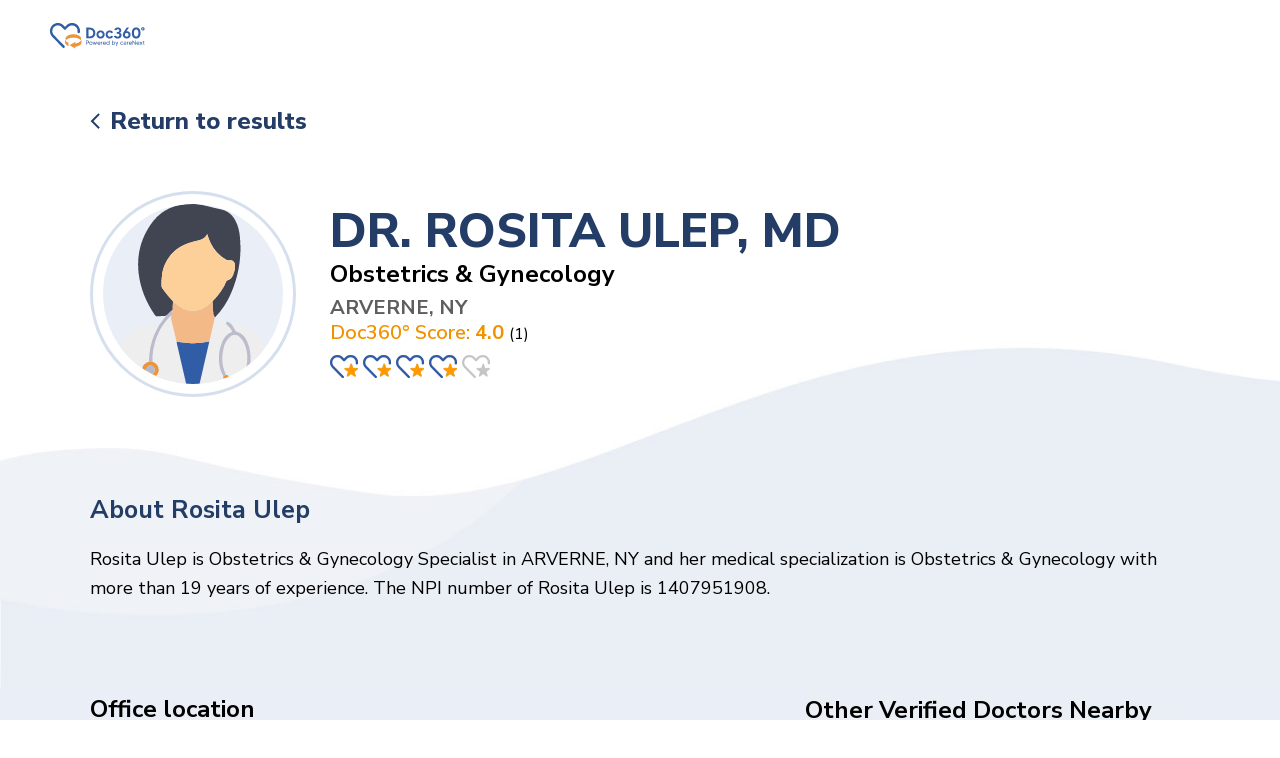

--- FILE ---
content_type: text/html; charset=utf-8
request_url: https://doc360.carenexthealth.com/prescriber/ob-gyn/rosita-ulep-md-1407951908
body_size: 4485
content:
<!DOCTYPE html>
<html lang="en">
<head>
    <script async src="https://www.googletagmanager.com/gtag/js?id=GTM-P338B78"></script>
    <!-- Google Tag Manager -->
    <script>
        (function (w, d, s, l, i) {
            w[l] = w[l] || []; w[l].push({
                'gtm.start':
                    new Date().getTime(), event: 'gtm.js'
            }); var f = d.getElementsByTagName(s)[0],
                j = d.createElement(s), dl = l != 'dataLayer' ? '&l=' + l : ''; j.async = true; j.src =
                    'https://www.googletagmanager.com/gtm.js?id=' + i + dl; f.parentNode.insertBefore(j, f);
        })(window, document, 'script', 'dataLayer', 'GTM-P338B78');</script>
    <!-- End Google Tag Manager -->
    <meta charset="utf-8">
    <meta name="viewport" content="width=device-width, initial-scale=1">
        <title>DR. ROSITA ULEP, MD, ARVERNE, NY, Obstetrics &amp; Gynecology - Doc360&#xB0;</title>

        <meta name="description" content="No record found!" />
    <script src="https://ajax.googleapis.com/ajax/libs/jquery/3.4.1/jquery.min.js"></script>
    <link rel="stylesheet" href="/css/style.css">
    <link rel="stylesheet" href="/slick/slick.css">
    <link rel="stylesheet" href="/slick/slick-theme.css">
    <link href="https://fonts.googleapis.com/css2?family=Nunito+Sans:ital,wght@0,200;0,300;0,400;0,600;0,700;0,800;0,900;1,200;1,300;1,400;1,600;1,700;1,800;1,900&display=swap" rel="stylesheet">
    <link rel="shortcut icon" href="/images/prmc-favicon.png" type="image/x-icon">
        <script type="application/ld+json">
            {"aggregateRating":{"@type":"AggregateRating","@id":"https://doc360.carenexthealth.com/prescriber/ob-gyn/rosita-ulep-md-1407951908","bestRating":"1","ratingCount":"1","ratingValue":"4.0","worstRating":"0"},"areaServed":{"@type":"Place","name":"6200 BEACH CHANNEL DR, ARVERNE, NY 11692"},"image":{"@type":"ImageObject","@id":"https://doc360.carenexthealth.com/prescriber/ob-gyn/rosita-ulep-md-1407951908","url":"https://doc360.carenexthealth.com/images/female-doctor.svg"},"medicalSpecialty":{"@type":"MedicalSpecialty","@id":"https://doc360.carenexthealth.com/prescriber/ob-gyn/rosita-ulep-md-1407951908","name":"Obstetrics & Gynecology"},"@context":"http://schema.org","@type":"Physician","name":"DR. ROSITA ULEP","url":"https://doc360.carenexthealth.com/prescriber/ob-gyn/rosita-ulep-md-1407951908","description":"DR. ROSITA ULEP, MD Obstetrics & Gynecology"}
        </script>
</head>
<body>
    <!-- Google Tag Manager (noscript) -->
    <noscript>
        <iframe src="https://www.googletagmanager.com/ns.html?id=GTM-P338B78"
                height="0" width="0" style="display:none;visibility:hidden"></iframe>
    </noscript>
    <!-- End Google Tag Manager (noscript) -->
    <div class="container">
        <main role="main" class="pb-3">
            <body>
    <header>
        <div class="wrapper">
            <a href="/" class="logo">
                <img src="/images/careNext_logo.svg" width="156" height="31" />
            </a>
        </div>
    </header>
    <div class="customer-container customer-search">
            <div class="doctor-details-container">
                <div class="wrapper">
                    <a href="javascript:void(0);" class="return" onclick="javascript:history.go(-1);">Return to results</a>
                    <div class="doctor-details-box">
                        <div class="icon-box">
                            <div class="blue-box">
                                <img src="/images/female-doctor.svg" alt="">
                            </div>
                        </div>
                        <div class="icon-details">
                                <h1>DR. ROSITA ULEP, MD</h1>
                                <h2>Obstetrics &amp; Gynecology</h2>
                                <h2>
                                    <span class="state">ARVERNE, NY</span>
                                </h2>
                                <span class="doc">
                                    Doc360° Score:
                                            <strong> 4.0</strong>

                                </span>
                                    <span>(1)</span>
                                    <span class="reiviw-secton">
                                        <span class="rateit" data-rateit-value="4" data-rateit-readonly="true"></span>
                                    </span>
                        </div>
                    </div>


                </div>
        <div class="office-location-contianer">
            <div class="wrapper">
                <div id="aboutus">
                    <strong>About  rosita  ulep</strong>
                    <p> Rosita Ulep is Obstetrics &amp; Gynecology Specialist in ARVERNE, NY and  her medical specialization is Obstetrics &amp; Gynecology with more than 19 years of experience. The NPI number of Rosita Ulep is 1407951908. </p>
                </div>

                <div class="office-location-details">
                    <div class="office-location-box">
                        <h2>Office <span>location</span></h2>
                        <div class="map-box-details">
                            <p>
                                6200 BEACH CHANNEL DR <br>
                                ARVERNE,  NY 11692
                                <br>                                <a href="tel:555-666-7777" id="lblPhoneNo"></a>
                            </p>
                            <a href='https://www.google.com/maps?saddr&daddr=6200 BEACH CHANNEL DR+ARVERNE+NY+ARVERNE+US' target="_blank" class="btn">Get Directions <img src="/images/arrow-btn.png" alt=""></a>
                        </div>


                        <div class="map-box">
                            <div id="dvMap">
                            </div>
                            <img src="/images/map-pic.jpg" alt="">
                        </div>
                    </div>
                    <div class="review-section">
                        <h2>Other Verified Doctors Nearby</h2>
                            <div class="review-details-box">
                                <div class="review-details">
                                    <div class="doctor-pic">
                                        <img src="/images/female-doctor.svg" alt="">
                                    </div>
                                    <div class="doctor-details">
                                        <h3>GERTRUDES JACINTO-FRANCISCO, MD</h3>
                                        <h4>Obstetrics &amp; Gynecology</h4>
                                        <p>
                                            6200 BEACH CHANNEL DR <br>
                                            ARVERNE,  NY 11692
                                            <br />
                                            0.0 miles
                                        </p>
                                        <div class="review-box">
                                            <span class="doc">
                                                Doc360° Score:
                                                        <strong> 3.66</strong>

                                            </span>
                                                <span>(96)</span>
                                                <div class="review-secton">

                                                    <span class="rateit" data-rateit-value="3.66" data-rateit-readonly="true"></span>
                                                </div>
                                        </div>
                                    </div>
                                </div>
                                    <a href="/prescriber/ob-gyn/gertrudes-jacinto-francisco-md-1225002876" class="view-profile">View Details</a>
                            </div>
                            <div class="review-details-box">
                                <div class="review-details">
                                    <div class="doctor-pic">
                                        <img src="/images/female-doctor.svg" alt="">
                                    </div>
                                    <div class="doctor-details">
                                        <h3>VONETTA SYLVESTRE, M.D.</h3>
                                        <h4>Obstetrics &amp; Gynecology</h4>
                                        <p>
                                            6200 BEACH CHANNEL DR <br>
                                            ARVERNE,  NY 11692
                                            <br />
                                            0.0 miles
                                        </p>
                                        <div class="review-box">
                                            <span class="doc">
                                                Doc360° Score:
                                                        <strong> 3.25</strong>

                                            </span>
                                                <span>(23)</span>
                                                <div class="review-secton">

                                                    <span class="rateit" data-rateit-value="3.25" data-rateit-readonly="true"></span>
                                                </div>
                                        </div>
                                    </div>
                                </div>
                                    <a href="/prescriber/ob-gyn/vonetta-sylvestre-m.d.-1740411362" class="view-profile">View Details</a>
                            </div>
                    </div>

                </div>
                    </div>
                </div>
                <div class="specialties-container">
                    <div class="wrapper">
                        <div class="specialties-details-container">
                            <div class="additional-information">
                                <div class="additional-information-details">
                                    <h3>Additional <span>information</span></h3>
                                    <ul>
                                        <li>NPI Number: <span>1407951908</span></li>
                                    </ul>
                                </div>
                            </div>

                        </div>

                        
                    </div>
                </div>
            </div>
    </div>
    <link href="/css/rateit.css" rel="stylesheet" type="text/css">
    <script src="/js/jquery.rateit.js"></script>
    <script src="https://polyfill.io/v3/polyfill.min.js?features=default"></script>
    <script src="/js/details.js"></script>
    <script type="text/javascript">
        var markers = [{'title': '6200 BEACH CHANNEL DR ARVERNE, NY 11692','lat': '40.592939','lng': '-73.79568','address': '6200 BEACH CHANNEL DR','description': '6200 BEACH CHANNEL DR, ARVERNE, NY 11692, US '},];;
        function initMap()
        {
            //findPlaceFromQuery(markers);
            //displayMap(markers);
            googleMap(markers);
            $("#lblPhoneNo").prop("href", "tel:"+formatPhoneNumber(7189457150))
            $("#lblPhoneNo").text(formatPhoneNumber(7189457150));
        }
    </script>
    <script async src="https://maps.googleapis.com/maps/api/js?key=AIzaSyBghCT4VSwf_4ZzffAQKrhbLQuLBMNpa2Y&callback=initMap&libraries=places&v=weekly"></script>
</body>

        </main>
    </div>
    <footer>
        <div id="divLoader" style="display:none;">
            <img src="/images/loading.gif" />
        </div>
        <div class="wrapper">
            <div class="footer-details">
                <div class="top-box-footer">
                    <div class="left-box">
                        <h3>Contact info</h3>
                        <p>Get in touch and we’ll get back to you as soon as we can. We look forward to hearing from you!</p>
                        <ul>
                            <li class="mail"><a href="mailto:info@carenexthealth.com" target="_self">Email Us</a></li>
                        </ul>
                        <a href="/" class="footer-logo">
                            <img src="/images/careNext_logo_white.svg" width="128" height="27" alt="Doc360° Logo">
                        </a>
                    </div>
                    <div class="middle-box">
                        <h3>Links</h3>
                        <ul>
                            <li><a href="/">Home</a></li>
                            <li><a href=https://carenexthealth.com/carenextgen-suite/ target="_blank">careNextGen™ Suite</a></li>
                            <li><a href="https://carenexthealth.com/about-us/" target="_blank">About Us</a></li>
                            <li><a href="https://doc360.carenexthealth.com/insights" target="_blank">Insights</a></li>
                            <li><a href="https://carenexthealth.com/contact-us/" target="_blank">Contact Us</a></li>
                            <li><a href="https://carenexthealth.com/about-us/faqs/" target="_blank">FAQs</a></li>
                        </ul>
                    </div>
                    <div class="middle-box col2">
                        <h3>Find A Doctor Near You</h3>
                        <ul>
                            <li><a href="/prescriber/internal-medicine">Internal Medicine</a></li>
                            <li><a href="/prescriber/cardiologist">Cardiologist</a></li>
                            <li><a href="/prescriber/orthopedic-surgery">Orthopedic Surgery</a></li>
                            <li><a href="/prescriber/family-medicine">Family Medicine</a></li>
                            <li><a href="/prescriber/ob-gyn">OB-GYN</a></li>
                            <li><a href="/prescriber/mental-health">Mental Health</a></li>
                            <li><a href="/prescriber/pediatrics">Pediatrics</a></li>
                            <li><a href="/prescriber/eye-doctor">Eye Doctor</a></li>
                            <li><a href="/prescriber/dentist">Dentist</a></li>
                            <li><a href="/prescriber/female-family-medicine-doctors">Female Family Medicine</a></li>
                            <li><a href="/prescriber/male-family-medicine-doctors">Male Family Medicine</a></li>
                        </ul>
                    </div>
                    <div class="right-box">
                        <h3>Check out our latest Insights</h3>
                        <ul>
                            <li>
                                <a href="https://doc360.carenexthealth.com/insights/15-questions-to-ask-before-choosing-a-family-medicine-doctor/" target="_blank"> 15 Questions To Ask Before Choosing a Family Medicine Doctor </a><br />
                                <span>September 25, 2022 </span>
                            </li>
                            <li>
                                <a href="https://doc360.carenexthealth.com/insights/importance-of-womens-mental-health-key-statistics-and-facts/" target="_blank"> Importance of Women&#x2019;s Mental Health &#x2013; Key Statistics and Facts </a><br />
                                <span>September 15, 2022 </span>
                            </li>
                            <li>
                                <a href="https://doc360.carenexthealth.com/insights/5-major-differences-you-should-know-about-behavioral-health-and-mental-health/" target="_blank"> 5 Major Differences You Should Know About Behavioral Health and Mental Health </a><br />
                                <span>September 05, 2022 </span>
                            </li>
                        </ul>
                        <div class="social-box">
                            <ul>
                                <li>Follow Us:</li>
                                <li class="linkdin"><a href="https://www.linkedin.com/company/patient-relationship.com/?trk=public_profile_experience-item_result-card_image-click" target="_blank"></a></li>
                                <li class="facebook"><a href="https://www.facebook.com/CareNext" target="_blank"></a></li>
                            </ul>
                        </div>

                    </div>
                </div>

            </div>
        </div>

        <div class="footer-bottom">
            <div class="wrapper">
                <div class="copy-right">© Copyright 2022. All Rights Reserved. <span>|</span><span class="powered">Doc360<span>&#176;</span> is Powered By <a href="https://carenexthealth.com/" target="_blank">careNext</a></span></div>
            </div>
        </div>

    </footer>
</body>
</html>


--- FILE ---
content_type: text/css
request_url: https://doc360.carenexthealth.com/css/style.css
body_size: 13233
content:
* {
    outline: none !important;
    -webkit-box-sizing: border-box !important;
    -moz-box-sizing: border-box !important;
    box-sizing: border-box !important;
    margin: 0px;
    padding: 0px
}

body {
    font-family: 'Nunito Sans', sans-serif;
}

.customer-container {
    float: left;
    width: 100%;
    position: relative;
    overflow: hidden;
    background: #325aa6
}

    .customer-container:before {
        content: '';
        position: absolute;
        background: url(../images/curve-left-top.png) no-repeat 0 0;
        width: 23%;
        left: 0px;
        top: 0px;
        height: 31vw;
        background-size: 100%;
    }

    .customer-container:after {
        content: '';
        position: absolute;
        background: url(../images/curve-right-top.png) no-repeat 0 0;
        width: 20%;
        height: 34vw;
        right: 0px;
        top: 0px;
        background-size: 100%;
    }

.wrapper {
    margin: 0 auto;
    max-width: 1140px;
    padding: 0 20px
}

header {
    float: left;
    width: 100%;
    padding: 20px 0;
    position: relative;
    z-index: 999
}

    header .wrapper {
        max-width: 1300px;
    }

        header .wrapper .homelogo img {
            width: 234px;
            height: auto;
        }

.menu {
    width: 50px;
    height: 50px;
    background: #fff;
    border-radius: 50%;
    display: inline-block;
    float: right;
    -webkit-transition: background-color 0.5s ease-out;
    -moz-transition: background-color 0.5s ease-out;
    -o-transition: background-color 0.5s ease-out;
    transition: background-color 0.5s ease-out;
}

.mkdf-hm-lines {
    position: relative;
    display: block;
    width: 28px;
    height: 11px;
    left: calc(50% - 14px);
    top: calc(50% - 5px);
}

    .mkdf-hm-lines .mkdf-hm-line {
        position: absolute;
        left: 0;
        height: 1px;
        width: 100%;
        background-color: #000;
        border-radius: 12px;
    }

        .mkdf-hm-lines .mkdf-hm-line.mkdf-line-1 {
            top: 0px
        }

        .mkdf-hm-lines .mkdf-hm-line.mkdf-line-2 {
            top: 5px
        }

        .mkdf-hm-lines .mkdf-hm-line.mkdf-line-3 {
            bottom: 0;
        }

.menu:hover {
    background: #f39200
}

    .menu:hover .mkdf-hm-line {
        background-color: #fff
    }

.customer-banner {
    float: left;
    width: 100%;
    text-align: center;
    position: relative;
    z-index: 999
}

    .customer-banner h1,
    .customer-banner h2 {
        font-size: 72px;
        line-height: 72px;
        font-weight: 800;
        color: #fff;
        margin-bottom: 20px
    }
        .customer-banner h2.body1 {
            font-size: 1.5em;
            line-height: normal;
            margin-bottom: 70px
        }

        .search-box {
            background: #fff;
            border-radius: 7px;
            margin: 0 auto;
            max-width: 934px;
            display: flex
        }


    .search-box .doctor {
        float: left;
        width: 60%;
        padding: 5px 16px
    }

        .search-box .doctor input[placeholder] {
            float: left;
            width: 100%;
            border: none;
            color: #5e5e5e;
            background: url(../images/icon-doctor.png) no-repeat 0 center;
            padding: 14px 10px 10px 38px
        }

    .search-box .city {
        float: left;
        width: 40%;
        padding: 5px 16px;
        border-left: solid 1px #cbd6e9
    }

        .search-box .city input[placeholder] {
            float: left;
            width: 100%;
            border: none;
            color: #5e5e5e;
            background: url(../images/city-zip-icon.png) no-repeat 0 center;
            padding: 14px 10px 10px 38px
        }

    .search-box input[type=submit] {
        background: #f39200 url(../images/submi-icon.png) no-repeat 0 0;
        border: none;
        font-size: 0px;
        line-height: 0px;
        background-position: center center;
        width: 52px;
        height: 52px;
        cursor: pointer;
        border-radius: 0 7px 7px 0
    }


.recommended-section {
    float: left;
    width: 100%;
    margin: 80px 0 0 0
}

    .recommended-section:empty {
        margin: 0
    }

        .recommended-section:empty + .top-specialties-container {
            padding-top: 300px
        }

    .recommended-section .slick-initialized .slick-slide {
        margin: 0 14px
    }
    /*.recommended-section .slick-initialized .slick-slide:first-child{ margin-left:0px}*/
    /*.recommended-section .wrapper{ max-width:1140px}*/
    .recommended-section h3 {
        font-size: 48px;
        line-height: 53px;
        color: #fff;
        font-weight: 800;
        margin-bottom: 35px;
        padding-left: 20px
    }

        .recommended-section h3 span {
            color: #f39200
        }

    .recommended-section ul {
        list-style: none;
        margin: 0px;
        padding: 0px;
        width: 100%;
        text-align: center;
        position: relative;
        z-index: 9;
    }

        .recommended-section ul li {
            width: 356px;
            background: #fff;
            -webkit-box-shadow: -2px 2px 7px 0px rgba(50, 90, 166, 0.35);
            -moz-box-shadow: -2px 2px 7px 0px rgba(50, 90, 166, 0.35);
            box-shadow: -2px 2px 7px 0px rgba(50, 90, 166, 0.35);
            min-height: 248px;
            padding: 23px 38px;
            float: left;
            text-align: left;
            float: none;
            display: inline-block;
            margin: 0 10px
        }

            .recommended-section ul li .doctor-details {
                float: left;
                width: 100%; /*display: flex;align-items: center;*/
                height: 100%;
                padding-bottom: 120px;
                position: relative;
            }

                .recommended-section ul li .doctor-details .doctor-icon {
                    min-width: 83px;
                    height: 83px;
                    background: #ffffff;
                    border-radius: 50%;
                    display: flex;
                    align-items: center;
                    justify-content: center;
                    border: solid 2px #d6dfee;
                    overflow:hidden;
                }

                    .recommended-section ul li .doctor-details .doctor-icon .blue-box {
                        border-radius: 50%;
                        height: 72px;
                        width: 72px;
                        background: #eaeef6;
                        display: flex;
                        justify-content: center;
                        align-items: center;
                        overflow:hidden;
                    }

                    .recommended-section ul li .doctor-details .doctor-icon img {
                        /*width: 40px*/
                        max-width: 100%;
                    }

                .recommended-section ul li .doctor-details .doctor-content {
                    padding-left: 13px
                }

                    .recommended-section ul li .doctor-details .doctor-content h4 {
                        font-size: 18px;
                        line-height: 23px;
                        font-weight: 800;
                        color: #243d67
                    }

                        .recommended-section ul li .doctor-details .doctor-content h4 a {
                            color: #243d67;
                            text-decoration: none;
                        }

                    .recommended-section ul li .doctor-details .doctor-content h5 {
                        color: #243d67;
                        font-size: 14px;
                        line-height: 19px;
                        font-weight: 600
                    }

                    .recommended-section ul li .doctor-details .doctor-content .state {
                        color: #5e5e5e;
                        font-size: 14px;
                        line-height: 19px
                    }

            .recommended-section ul li .doctor-details-bottom {
                position: absolute;
                bottom: 0px;
                left: 0px;
            }

                .recommended-section ul li .doctor-details-bottom .doc {
                    font-size: 18px;
                    line-height: 23px;
                    color: #f29100;
                    font-weight: 600
                }

                    .recommended-section ul li .doctor-details-bottom .doc span {
                        font-weight: 800
                    }

                .recommended-section ul li .doctor-details-bottom .reiviw-secton {
                    float: left;
                    width: 100%;
                    margin-top: 10px
                }

            .recommended-section ul li .doctor-details .doctor-details-top {
                display: flex;
                align-items: center;
            }

.view {
    float: left;
    width: 100%;
    margin-top: 7px
}

    .view a {
        display: flex;
        align-items: center;
        color: #243d67;
        text-decoration: none;
        font-weight: 700;
        font-size: 14px
    }

    .view .mkdf-btn-plus {
        position: relative;
        margin-left: 10px;
        background-color: transparent;
        border-radius: 100%;
        box-sizing: border-box;
        border: 2px solid #d6deed;
        -webkit-transition: transform .2s ease,border-color .2s ease-in-out;
        -moz-transition: transform .2s ease,border-color .2s ease-in-out;
        transition: transform .2s ease,border-color .2s ease-in-out;
        width: 40px;
        height: 40px;
        will-change: transform
    }

        .view .mkdf-btn-plus .mkdf-btn-line-1, .mkdf-btn-plus .mkdf-btn-line-2 {
            display: flex;
            align-items: center;
            justify-content: center;
            width: 100%;
            height: 100%;
            position: absolute;
        }

            .view .mkdf-btn-plus .mkdf-btn-line-1:before {
                width: 1px;
                height: 15px;
            }

        .view .mkdf-btn-plus .mkdf-btn-line-2:before {
            height: 1px;
            width: 15px;
        }

    .view a:hover .mkdf-btn-plus {
        -webkit-transform: rotate(90deg);
        -moz-transform: rotate(90deg);
        transform: rotate(90deg);
        top: 0;
    }

    .view .mkdf-btn-line-1:before, .mkdf-btn-line-2:before {
        background-color: #000;
        content: '';
        -webkit-transition: background-color .2s ease-in-out;
        -moz-transition: background-color .2s ease-in-out;
        transition: background-color .2s ease-in-out;
    }


.recommended-slider .slick-prev {
    background: #f39200 url(../images/left-arrow.png) no-repeat 13px center;
    border: none;
    font-size: 0px;
    width: 40px;
    height: 40px;
    border-radius: 20px;
    position: absolute;
    left: -45px;
    top: 50%;
    z-index: 9;
}

    .recommended-slider .slick-prev:hover {
        background: #f39200 url(../images/left-arrow.png) no-repeat 13px center;
        border: none;
        font-size: 0px;
        width: 40px;
        height: 40px;
        border-radius: 20px;
        position: absolute;
        left: -45px;
        top: 50%;
        z-index: 9;
    }

    .recommended-slider .slick-prev:focus {
        background: #f39200 url(../images/left-arrow.png) no-repeat 13px center;
        border: none;
        font-size: 0px;
        width: 40px;
        height: 40px;
        border-radius: 20px;
        position: absolute;
        left: -45px;
        top: 50%;
        z-index: 9;
    }

    .recommended-slider .slick-prev:before {
        display: none
    }

.recommended-slider .slick-next {
    background: #f39200 url(../images/right-arrow.png) no-repeat 16px center;
    border: none;
    font-size: 0px;
    width: 40px;
    height: 40px;
    border-radius: 20px;
    position: absolute;
    right: -65px;
    top: 50%;
    z-index: 9;
}

    .recommended-slider .slick-next:hover {
        background: #f39200 url(../images/right-arrow.png) no-repeat 16px center;
        border: none;
        font-size: 0px;
        width: 40px;
        height: 40px;
        border-radius: 20px;
        position: absolute;
        right: -65px;
        top: 50%;
        z-index: 9;
    }

    .recommended-slider .slick-next:focus {
        background: #f39200 url(../images/right-arrow.png) no-repeat 16px center;
        border: none;
        font-size: 0px;
        width: 40px;
        height: 40px;
        border-radius: 20px;
        position: absolute;
        right: -65px;
        top: 50%;
        z-index: 9;
    }

    .recommended-slider .slick-next:before {
        display: none
    }

.recommended-slider .slick-slide {
    height: auto
}

.recommended-slider .slick-track {
    display: flex;
}



.recommended-slider .slick-slide > div,
.recommended-slider .slick-slide li {
    height: 100%;
}

.recommended-section .recommended-slider {
    opacity: 0;
    visibility: hidden;
    transition: opacity 1s ease;
    -webkit-transition: opacity 1s ease;
}

    .recommended-section .recommended-slider.slick-initialized {
        visibility: visible;
        opacity: 1;
    }

    .recommended-section .recommended-slider .slick-list {
        padding: 0 0 20px 0
    }


.top-specialties-container {
    float: left;
    width: 100%;
    background: #eaeef6 url(../images/top-bg-curve.jpg) no-repeat 0 top;
    min-height: 700px;
    background-size: 100%;
    margin-top: -210px;
    padding: 300px 0 0 0;
    position: relative;
    z-index: 1;
}

    .top-specialties-container .wrapper {
        max-width: 1140px;
    }

    .top-specialties-container h2 {
        font-size: 48px;
        line-height: 53px;
        color: #1d3d6b;
        font-weight: 800;
        margin-bottom: 30px;
        padding-left: 20px;
    }

        .top-specialties-container h2 span {
            color: #f39200
        }

    .top-specialties-container ul {
        display: flex;
        flex-wrap: wrap;
        list-style: none;
        margin: 0px -15px;
        padding: 0px;
        position: relative;
        z-index: 99
    }

        .top-specialties-container ul li {
            padding: 0 15px;
            float: left;
            display: block;
            /* width: 25%;*/
            width: 33.333%;
            text-align: center;
            margin-bottom: 49px
        }

            .top-specialties-container ul li .icon-box {
                /* width: 126px;
                height: 126px;*/
                width: 150px;
                height: 150px;
                background: #d7dfee;
                border-radius: 50%;
                display: flex;
                align-items: center;
                justify-content: center;
            }

                .top-specialties-container ul li .icon-box img {
                    width: 90px
                }

            .top-specialties-container ul li .icon-details {
                font-size: 20px;
                line-height: 25px;
                color: #243d67;
                font-weight: 800
            }

                .top-specialties-container ul li .icon-details a {
                    color: #243d67;
                    text-decoration: none;
                }

            .top-specialties-container ul li .icon-col {
                text-align: center;
                width: 100%;
                float: left;
                display: flex;
                justify-content: center;
                margin-bottom: 15px
            }


.point-serveys-container {
    float: left;
    width: 100%;
    background: #fff url(../images/bottom-bg-curve.jpg) no-repeat 0 top;
    background-size: 100%;
    margin-top: 0px;
    padding: 70px 0;
}

.ctaWrap {
    width: 100%;
    text-align: center;
    margin-bottom: 45px;
}

.point-serveys-container .ctaBtn {
    font-size: 14px;
    line-height: 19px;
    color: #fff;
    background: #f39200;
    display: inline-block;
    padding: 14px 23px;
    border-radius: 10px;
    text-decoration: none;
    -webkit-transition: background-color 0.5s ease-out;
    transition: background-color 0.5s ease-out;
    font-weight: 700;
}

    .point-serveys-container .ctaBtn:hover {
        background: #1d3d6b;
    }

.video-serveys {
    width: 90%;
    margin: 0 auto 45px;
    padding: 0 0 51%;
    position: relative;
}

    .video-serveys iframe {
        position: absolute;
        top: 0;
        left: 0;
        width: 100%;
        height: 100%;
    }

.point-serveys-details {
    float: left;
    width: 100%;
    /*display: flex;
        align-items: center;
        justify-content: space-around;*/
}

.point-serveys-container h3 {
    font-size: 48px;
    line-height: 48px;
    color: #f39200;
    font-weight: 800;
    margin-bottom: 20px
}

.point-serveys-container .left-serveys {
    float: left;
    width: 50%
}

    .point-serveys-container .left-serveys iframe {
        width: 100%;
    }

    .point-serveys-container .left-serveys img {
        width: 100%
    }

.point-serveys-container .right-serveys {
    float: left;
    width: 40%
}

    .point-serveys-container .right-serveys ul {
        list-style: none;
        margin: 0px;
        padding: 0px
    }

        .point-serveys-container .right-serveys ul li {
            font-size: 20px;
            line-height: 57px;
            color: #243d67;
            font-weight: 800;
            background: url(../images/icon.png) no-repeat left center;
            padding-left: 57px
        }

.video-brief p {
    margin-bottom: 25px;
}
/*customer-search*/
.customer-search-container {
    float: left;
    width: 100%
}

.customer-container.customer-search:after {
    display: none
}

.customer-container.customer-search:before {
    display: none
}

.customer-container.customer-search {
    background: #fff;
    overflow: visible;
}

    .customer-container.customer-search .menu {
        background: #325aa6;
        -webkit-transition: background-color 0.5s ease-out;
        -moz-transition: background-color 0.5s ease-out;
        -o-transition: background-color 0.5s ease-out;
        transition: background-color 0.5s ease-out;
    }

        .customer-container.customer-search .menu:hover {
            background: #f39200;
        }

        .customer-container.customer-search .menu .mkdf-hm-lines .mkdf-hm-line {
            background: #fff
        }

    .customer-container.customer-search header {
        box-shadow: 1px -5px 34px -3px rgba(230,231,233,0.75);
        -webkit-box-shadow: 1px -5px 34px -3px rgba(230,231,233,0.75);
        -moz-box-shadow: 1px -5px 34px -3px rgba(230,231,233,0.75);
    }

    .customer-container.customer-search .search-box {
        max-width: 935px;
        position: absolute;
        left: 99px;
        right: 0px;
        top: 17px;
        z-index: 999;
        flex-wrap: wrap;
    }


.search-fields {
    width: 100%;
    display: flex;
    background: #eaeef6;
    border-radius: 7px 7px 7px 0;
}

.search-box h1 {
    width: 100%;
    font-size: 26px;
    color: #243d67;
    margin-bottom: 10px;
    font-weight: 800
}

.search-box .filters {
    position: absolute;
    width: 100%;
    top: 100%;
    left: 0;
    display: flex;
    background: #f5f5f5;
    border-radius: 0 0 10px 10px;
}

    .search-box .filters > div {
        display: flex;
        line-height: 28px;
        align-items: center;
        color: #243d67;
        padding: 10px;
    }

        .search-box .filters > div > label:first-child {
            color: #000;
            font-weight: 700;
            line-height: normal;
        }

        .search-box .filters > div:first-child {
            width: 57%;
            border-right: 1px solid #cbd6e9;
            margin-right: 5px;
            padding-left: 15px;
        }

        .search-box .filters > div input[type="checkbox"] {
            margin-right: 5px;
        }

            .search-box .filters > div input[type="checkbox"] + label {
                margin-right: 20px;
            }

    .search-box .filters label {
        margin: 0 10px 0 3px;
    }

    .search-box .filters select {
        padding: 5px;
        height: 28px;
        width: 265px;
        background: #f5f5f5;
        border: 1px solid #ccc;
        color: #243d67;
        border-radius: 5px;
    }



.customer-results {
    float: left;
    width: 100%;
    background: #fff;
    /*padding: 110px 0 40px 0*/
    padding: 30px 0 40px 0
}

    .customer-results .search-result {
        color: #243d67;
        font-size: 1.25em;
        line-height: 29px;
        font-weight: 800;
        margin-bottom: 17px;
        display: flex
    }

    .customer-results .search-details {
        float: left;
        width: 100%
    }

        .customer-results .search-details ul {
            float: left;
            width: 100%;
            list-style: none;
            margin: 0px;
            padding: 0px
        }

            .customer-results .search-details ul li {
                float: left;
                width: 100%;
                border-bottom: solid 1px #d9e1ef;
                padding: 30px 0;
                position: relative
            }

                .customer-results .search-details ul li .details-search {
                    display: flex;
                    align-items: center;
                }

                    .customer-results .search-details ul li .details-search .icon-box {
                        width: 147px;
                        height: 150px;
                        background: #ffffff;
                        border-radius: 50%;
                        display: flex;
                        align-items: center;
                        justify-content: center;
                        border: solid 2px #d6dfee;
                        overflow:hidden;
                    }

                        .customer-results .search-details ul li .details-search .icon-box .blue-box {
                            border-radius: 50%;
                            height: 130px;
                            width: 130px;
                            /*background: #eaeef6;*/
                            display: flex;
                            justify-content: center;
                            align-items: center;
                            overflow:hidden;
                        }
                    .customer-results .search-details ul li .details-search .icon-box .blue-box img {
                            max-width:100%; width:100%;
                        }
                    .customer-results .search-details ul li .details-search .icon-details {
                        padding-left: 34px
                    }

                        .customer-results .search-details ul li .details-search .icon-details h2 {
                            font-size: 32px;
                            line-height: 34px;
                            color: #243d67;
                            font-weight: 800
                        }

                            .customer-results .search-details ul li .details-search .icon-details h2 a {
                                color: #243d67;
                                text-decoration: none;
                            }

                        .customer-results .search-details ul li .details-search .icon-details h5 {
                            font-size: 18px;
                            line-height: 23px;
                            color: #243d67;
                            font-weight: 700
                        }

                        .customer-results .search-details ul li .details-search .icon-details p {
                            color: #5e5e5e;
                            font-size: 18px;
                            line-height: 23px;
                            max-width: 400px
                        }

                    .customer-results .search-details ul li .details-search .review-box {
                        margin-top: 20px
                    }

                        .customer-results .search-details ul li .details-search .review-box .doc {
                            font-size: 18px;
                            line-height: 23px;
                            color: #f29100
                        }

                        .customer-results .search-details ul li .details-search .review-box .review-icon img {
                            vertical-align: middle;
                            padding-left: 5px
                        }

                .customer-results .search-details ul li .view {
                    position: absolute;
                    right: 0px;
                    width: auto;
                    margin: 0px;
                    bottom: 22px;
                }

                    .customer-results .search-details ul li .view a {
                        font-size: 18px;
                    }

.pagination-box {
    width: 100%;
    text-align: center;
    float: left;
    margin-top: 55px
}

    .pagination-box ul {
        list-style: none;
        margin: 0px;
        padding: 0px;
        display: inline-block
    }

        .pagination-box ul li {
            display: inline-block;
            font-size: 20px;
            line-height: 25px;
            font-weight: 700;
            margin: 0 7px
        }

            .pagination-box ul li a {
                min-width: 50px;
                height: 50px;
                display: inline-block;
                text-decoration: none;
                color: #243d67
            }

            .pagination-box ul li.active a {
                border: solid 2px #305aa7;
                border-radius: 50%;
                display: flex;
                justify-content: center;
                align-items: center;
            }

    .pagination-box img {
        vertical-align: middle
    }

    .pagination-box .arrow-small {
        margin-left: 10px
    }


.doctor-details-container {
    float: left;
    width: 100%;
    padding: 30px 0 0 0
}

    .doctor-details-container .return {
        font-size: 24px;
        line-height: 29px;
        color: #243d67;
        font-weight: 800;
        text-decoration: none;
        background: url(../images/return-icon.png) no-repeat 0 center;
        padding-left: 20px
    }

    .doctor-details-container .doctor-details-box {
        float: left;
        width: 100%;
        padding: 55px 0 55px 0;
        display: flex;
        align-items: center;
        position: relative;
        z-index: 99
    }

        .doctor-details-container .doctor-details-box .icon-box {
            width: 206px;
            height: 206px;
            background: #ffffff;
            border-radius: 50%;
            display: flex;
            align-items: center;
            justify-content: center;
            border: solid 3px #d6dfee;
        }

        .doctor-details-container .doctor-details-box .blue-box {
            border-radius: 50%;
            height: 180px;
            width: 180px;
            background: #eaeef6;
            display: flex;
            justify-content: center;
            align-items: center;
            overflow:hidden;
        }

            .doctor-details-container .doctor-details-box .blue-box img {
                /*width: 90px*/
                width: 100%;
              /*  border-radius:20%;*/
              
                
            }

        .doctor-details-container .doctor-details-box .icon-details {
            padding-left: 34px;
        }

            .doctor-details-container .doctor-details-box .icon-details h1,
            .doctor-details-container .doctor-details-box .icon-details h4 {
                font-size: 48px;
                line-height: 53px;
                color: #243d67;
                font-weight: 800;
            }

            .doctor-details-container .doctor-details-box .icon-details h5 {
                font-size: 20px;
                line-height: 25px;
                color: #243d67;
                font-weight: 800;
            }

            .doctor-details-container .doctor-details-box .icon-details .state {
                color: #5e5e5e;
                font-size: 20px;
                line-height: 25px;
                display: block;
                margin-top: 5px
            }

            .doctor-details-container .doctor-details-box .icon-details .doc {
                font-size: 20px;
                line-height: 25px;
                color: #f29100;
                font-weight: 600;
                margin-top: 12px;
                /* display: block;*/
            }

            .doctor-details-container .doctor-details-box .icon-details .reiviw-secton {
                float: left;
                width: 100%;
                margin-top: 10px;
            }

.office-location-contianer {
    float: left;
    width: 100%;
    background: #eaeef6 url(../images/customer-detail-top-curve.jpg) no-repeat;
    background-size: 100%;
    background-position: 0 top;
    padding: 310px 0 35px 0;
    margin-top: -200px
}

    .office-location-contianer h3 {
        font-size: 48px;
        line-height: 52px;
        font-weight: 800;
        color: #1d3d6b;
        margin-bottom: 53px
    }

    .office-location-contianer .office-location-details {
        float: left;
        width: 100%;
        padding: 40px 0;
        position: relative;
        z-index: 99
    }

    .office-location-contianer h3 span {
        color: #f39200
    }

    .office-location-contianer .map-box {
        float: left;
        width:100%;
        box-shadow: 1px -5px 34px -3px rgb(214 218 225 / 75%);
        position: relative;
    }

#dvMap {
    position: absolute;
    top: 0;
    left: 0;
    width: 100%;
    height: 100%;
}

.office-location-contianer .map-box img {
    width: 100%
}

.office-location-contianer .map-box-details {
    float: left;
    width: 100%;
    padding: 27px 0 0 0;
    margin-bottom:30px;
}
.office-location-contianer .office-location-box { float:left; width:60%
}
.office-location-contianer .map-box-details a {
    color: #243d67;
    text-decoration: none;
}

    .office-location-contianer .map-box-details h4 {
        font-size: 18px;
        line-height: 23px;
        color: #243d67;
        font-weight: 800;
        margin-bottom: 11px
    }

    .office-location-contianer .map-box-details p {
        font-size: 18px;
        line-height: 23px;
        color: #243d67
    }

    .office-location-contianer .map-box-details .btn {
        font-size: 14px;
        line-height: 19px;
        color: #fff;
        background: #f39200;
        display: inline-block;
        padding: 14px 23px;
        border-radius: 10px;
        text-decoration: none;
        -webkit-transition: background-color 0.5s ease-out;
        -moz-transition: background-color 0.5s ease-out;
        -o-transition: background-color 0.5s ease-out;
        transition: background-color 0.5s ease-out;
        font-weight: 700;
        margin-top: 20px
    }

        .office-location-contianer .map-box-details .btn:hover {
            background: #1d3d6b
        }

        .office-location-contianer .map-box-details .btn img {
            margin-left: 4px
        }

.specialties-container {
    float: left;
    width: 100%;
    background: #fff url(../images/customer-detail-bottom.jpg) no-repeat 0 top;
    background-size: 100%;
    padding: 268px 0 70px 0;
    margin: -200px 0 0 0
}
    

    .specialties-details {
        float: left;
        width: 100%;
        /*padding: 151px 0 0 0*/
    }

    .specialties-details h3 {
        font-size: 48px;
        line-height: 53px;
        color: #1d3d6b;
        font-weight: 800
    }

        .specialties-details h3 span {
            color: #f39200
        }

    .specialties-details ul {
        list-style: none;
        margin: 40px 0 30px 0;
        padding: 0px;
        float: left;
        width: 100%
    }

        .specialties-details ul li {
            background: url(../images/icon.png) no-repeat 0 0;
            font-size: 24px;
            line-height: 29px;
            color: #243d67;
            padding: 7px 0 7px 56px;
            float: left;
            width: 30%;
            font-weight: 800;
            margin-bottom: 37px;
            margin-left: 5%
        }

            .specialties-details ul li:nth-child(1) {
                margin-left: 0px
            }

            .specialties-details ul li:nth-child(3n+1) {
                margin-left: 0px
            }


.additional-information {
    float: left;
    width: 100%;
    border-top: solid 1px #cbd6e9;
    padding: 60px 0 0 0
}

.additional-information-details {
    float: left;
    width: 100%;
    padding: 0 0 0 0
}

    .additional-information-details h3 {
        font-size: 48px;
        line-height: 53px;
        color: #1d3d6b;
        font-weight: 800
    }

        .additional-information-details h3 span {
            color: #f39200
        }

    .additional-information-details ul {
        list-style: none;
        margin: 40px 0 30px 0;
        padding: 0px;
        float: left;
        width: 100%
    }

        .additional-information-details ul li {
            background: url(../images/icon.png) no-repeat 0 0;
            font-size: 24px;
            line-height: 29px;
            color: #243d67;
            padding: 7px 0 7px 56px;
            float: left;
            width: 39%;
            font-weight: 800;
            margin-bottom: 37px;
            margin-left: 5%
        }

            .additional-information-details ul li span {
                font-weight: normal
            }

            .additional-information-details ul li:nth-child(1) {
                margin-left: 0px
            }

            .additional-information-details ul li:nth-child(n+1) {
                margin-left: 0px
            }



footer {
    float: left;
    width: 100%;
    background: #243d67
}
    footer .wrapper { max-width:1360px;
    }

    .top-box-footer {
        float: left;
        width: 100%;
    }

.footer-details {
    float: left;
    width: 100%;
    padding: 50px 0 0 0
}

    .footer-details h3 {
        font-size: 18px;
        line-height: 23px;
        font-weight: 700;
        color: #fff;
        margin-bottom: 18px
    }

    .footer-details p {
        font-size: 16px;
        line-height: 24px;
        color: #fff;
        max-width: 283px
    }

    .footer-details .left-box {
        float: left;
        width: 24%;
        padding-right: 20px;
    }



        .footer-details .left-box p {
            padding-right: 15px;
        }

        .footer-details .left-box ul {
            list-style: none;
            margin: 30px 0 0 0;
            padding: 0px
        }

            .footer-details .left-box ul li {
                color: #fff;
                font-size: 16px;
                line-height: 23px;
                margin-bottom: 22px;
            }

                .footer-details .left-box ul li a {
                    padding-left: 37px;
                }



                .footer-details .left-box ul li.addres a {
                    background: url(../images/addres-icon.png) no-repeat 0 0
                }

                .footer-details .left-box ul li.mail a {
                    background: url(../images/mail-icon.png) no-repeat 0 0;
                }

                    .footer-details .left-box ul li.mail a:hover {
                        background: url(../images/mail-icon-hover.png) no-repeat 0 0;
                    }

                .footer-details .left-box ul li.tel a {
                    background: url(../images/phone-icon.png) no-repeat 0 0
                }

    /*.footer-details .left-box ul li a {
                    color: #cfd3e5;
                    text-decoration: none
                }

                .footer-details .left-box ul li.tel a {
                    cursor: default
                }*/

    .footer-details .middle-box {
        float: left;
        width: 18%;
        padding-right: 20px;
    }

        .footer-details .middle-box.col2 {
            width: 35%;
            /*padding-right: 0px;*/
        }

            /*.footer-details .middle-box.col2 h3 {
                text-align:center;
            }*/

            .footer-details .middle-box.col2 ul{
                column-count: 2;
            }

            .footer-details .middle-box ul {
                list-style: none;
                margin: 0px;
                padding: 0px
            }

            .footer-details .middle-box ul li {
                color: #fff;
                font-size: 16px;
                line-height: 21px;
                margin-bottom: 22px;
            }

    /*.footer-details .middle-box ul li a {
                    color: #cfd3e5;
                    text-decoration: none;
                }

                    .footer-details .middle-box ul li a:hover {
                        color: #f39200
                    }*/
    .footer-details .right-box {
        width: 23%;
        float: right;
    }

        .footer-details .right-box ul {
            margin: 0 0 0 20px;
        }

            .footer-details .right-box ul li {
                padding: 0;
                margin: 0 0 30px 0;
                list-style-type: square;
                color: #fff;
                font-size: 16px;
            }

                .footer-details .right-box ul li span {
                    font-size: 13px;
                    color: #fff;
                }

    .footer-details a {
        color: #cfd3e5;
        text-decoration: none;
       
    }

        .footer-details a:hover, .footer-details a:hover span {
            color: #f39200 !important;
            text-decoration: none;
        }



.footer-bottom {
    float: left;
    width: 100%;
    display: flex;
    justify-content: space-between;
    align-items: center;
    padding: 15px 0 10px 0;
    border-top: solid 1px #fff;
    margin: 10px 0;
}

    .footer-bottom .copy-right {
        color: #fff;
        font-size: 14px;
        line-height: 25px;
        text-align:center;
    }
        .footer-bottom .copy-right span { margin:0 10px;
        }
        .footer-bottom .copy-right .powered span {
            margin: 0;
        }
        .footer-bottom .copy-right .powered a {
            color:#fff; text-decoration:none;
        }
            .footer-bottom .copy-right .powered a:hover {
                text-decoration: none;
                color: #f39200;
            }

        .footer-details .social-box {
            width: 240px;
            margin-left: 10px;
        }


.footer-details .social-box ul {
    list-style: none;
    margin: 0px;
    padding: 0px
}

        .footer-details .social-box ul li {
            float: left;
            color: #fff;
            margin-right: 37px;
            list-style-type: none;
        }

            .footer-details .social-box ul li.facebook {
                margin-right: 0px;
            }

            .footer-details .social-box ul li.linkdin a {
                background: url(../images/linkdin-icon.svg) no-repeat 0 0;
                width: 20px;
                height: 20px;
                display: inline-block;
                background-size:100%

            }

                /*.footer-details .social-box ul li.linkdin a:hover {
                    background: url(../images/linkdin-icon-hover.png) no-repeat 0 0;
                }*/

            .footer-details .social-box ul li.facebook a {
                background: url(../images/facebook-icon.svg) no-repeat 0 0;
                width: 20px;
                height: 20px;
                display: inline-block;
                background-size: 100%
            }

               /* .footer-details .social-box ul li.facebook a:hover {
                    background: url(../images/facebook-icon-hover.png) no-repeat 0 0;
                }*/


.footer-logo {
    display: block;
    margin-bottom: 20px;
    margin-left: -13px;
    margin-top:40px;
}


@media only screen and (max-width: 1500px) {

    .top-specialties-container {
        padding: 274px 0 0 0;
    }

    .recommended-section:empty + .top-specialties-container {
        padding-top: 274px
    }

    /*.point-serveys-container {
        padding: 308px 0 98px 0
    }*/

    .office-location-contianer {
        margin-top: -146px;
        padding: 239px 0 70px 0;
    }

    .specialties-container {
        padding: 178px 0 40px 0;
        margin: -120px 0 0 0;
    }
}

@media only screen and (max-width: 1200px) {
    .recommended-slider .slick-next {
        right: -14px
    }

        .recommended-slider .slick-next:hover {
            right: -14px
        }

        .recommended-slider .slick-next:focus {
            right: -14px
        }

    .recommended-slider .slick-prev {
        left: 0px
    }

        .recommended-slider .slick-prev:hover {
            left: 0px
        }

        .recommended-slider .slick-prev:focus {
            left: 0px
        }

    .point-serveys-container {
        margin-top: -21px;
        /* padding: 171px 0 45px 0*/
    }

    .customer-banner h1,
    .customer-banner h2 {
        font-size: 67px;
        line-height: 64px;
    }

    .point-serveys-details {
        flex-wrap: wrap;
    }

    .point-serveys-container .left-serveys {
        width: 45%;
    }

    .point-serveys-container .right-serveys {
        width: 50%
    }

    .point-serveys-container h3 {
        font-size: 40px;
        line-height: 45px
    }

    .customer-container.customer-search .search-box {
        max-width: 490px;
    }

    .search-box .filters {
        flex-wrap: wrap;
        padding: 8px;
    }

        .search-box .filters > div {
            width: 100% !important;
            padding: 5px !important;
            border: 0 !important;
        }

    .customer-results {
        /*padding-top: 140px;*/
    }

    .customer-container.customer-search .search-box .doctor {
        width: 59%;
    }

    .customer-container.customer-search .search-box .city {
        width: 35%;
    }
   
}

@media only screen and (max-width: 1024px) {
    .customer-container:before {
        display: none
    }

    .customer-container:after {
        display: none
    }

    .point-serveys-container .right-serveys ul li {
        background-position: left 5px;
        background-size: 30px;
        font-size: 20px;
        line-height: 35px
    }   

    .customer-results .search-details ul li .details-search .icon-details {
        width: 75%;
    }

    .customer-results .search-details ul li .view {
        position: static;
        margin-top: 20px
    }

    .customer-results .search-details ul li .details-search .icon-details p {
        width: 100%;
        max-width: 100%
    }

    .office-location-contianer {
        margin-top: -63px;
        padding: 143px 0 70px 0;
    }

    .specialties-details {
        padding: 19px 0 0 0;
    }

    .doctor-details-container .doctor-details-box .icon-details h1,
    .doctor-details-container .doctor-details-box .icon-details h4 {
        font-size: 40px;
        line-height: 45px
    }

   

    .point-serveys-container .left-serveys {
        width: 50%;
    }

    .point-serveys-container .right-serveys {
        width: 45%
    }
    .specialties-container .wrapper {
        padding: 20px 20px 0 20px;
    }
}

@media only screen and (max-width: 900px) {
    .point-serveys-container .left-serveys {
        width: 100%;
    }

    .point-serveys-container .right-serveys {
        margin-top: 30px;
        width: 100%
    }

    .footer-details .left-box{width:40%}
    .footer-details .middle-box{width:60%; padding:0}
    .footer-details .middle-box ul{column-count:2;}
    .footer-details .middle-box.col2{width:61%; margin-top: 70px;}
    .footer-details .right-box{width:39%; margin-top: 70px;}
    .office-location-contianer .office-location-box {
        float: left;
        width: 100%;
        margin-bottom:30px;
    }
    .review-section .review-details .doctor-details h3 { text-align:left
    }

}

@media only screen and (max-width: 767px) {

    .customer-banner h1,
    .customer-banner h2 {
        font-size: 40px;
        line-height: 45px;
        margin-bottom: 20px
    }

    .recommended-section {
        margin: 35px 0 0 0
    }

        .recommended-section h3 {
            font-size: 30px;
            line-height: 35px;
            margin-bottom: 25px
        }

    .top-specialties-container h3 {
        font-size: 30px;
        line-height: 35px;
        margin-bottom: 25px
    }

    .top-specialties-container ul li {
        width: 33%
    }

    .point-serveys-container h3 {
        font-size: 27px;
        line-height: 32px;
        margin-bottom: 15px
    }

    .point-serveys-container {
        padding: 45px 0
    }

    .top-specialties-container {
        padding: 235px 0 0 0;
    }

    .footer-bottom {
        margin-top: 20px;
    }

    .point-serveys-container .right-serveys ul li {
        font-size: 14px;
        line-height: 25px;
        background-size: 20px;
        padding-left: 29px;
        margin-bottom: 5px
    }

    .customer-container.customer-search .search-box {
        position: relative;
        width: 100%;
        margin-top: 75px;
        left: auto;
    }

    .customer-results {
        padding-top: 25px;
    }

    .doctor-details-container .doctor-details-box {
        display: block;
        text-align: center
    }

        .doctor-details-container .doctor-details-box .icon-box {
            margin: 0 auto
        }

        .doctor-details-container .doctor-details-box .icon-details {
            padding-left: 0px;
            padding-top: 30px
        }

            .doctor-details-container .doctor-details-box .icon-details h1,
            .doctor-details-container .doctor-details-box .icon-details h4 {
                font-size: 27px;
                line-height: 45px
            }

    .office-location-contianer {
        padding: 55px 0 70px 0
    }

        .office-location-contianer .map-box {
            width: 100%
        }

        .office-location-contianer .map-box-details {
            width: 100%
        }

    .specialties-details ul li {
        width: 47%;
        margin-bottom: 19px;
        font-size: 19px;
        padding-left: 50px
    }

        .specialties-details ul li:nth-child(2n+1) {
            margin-left: 0px
        }

        .specialties-details ul li:nth-child(4n) {
            margin-left: 5%
        }

    .office-location-contianer h3 {
        font-size: 30px;
        line-height: 35px;
        text-align: center;
        margin-bottom: 25px
    }

    .specialties-details h3 {
        font-size: 30px;
        line-height: 35px;
        text-align: center;
        margin-bottom: 13px
    }

    .specialties-details ul {
        margin: 13px 0 20px 0
    }

    .additional-information-details h3 {
        font-size: 30px;
        line-height: 35px;
        margin-bottom: 25px
    }

    .specialties-container {
        padding: 117px 0 10px 0;
    }

    .additional-information {
        padding: 30px 0 0 0;
    }

    .recommended-section ul {
        margin-left: -8px
    }

    .additional-information-details ul li {
        width: 100%
    }

    .additional-information-details ul {
        margin: 10px 0 10px 0
    }

    .recommended-section ul li {
        padding: 23px 17px
    }

    .footer-details {
        padding: 32px 0 0px 0
    }

        .footer-details .middle-box ul li {
            margin-bottom: 14px
        }
}

#dvMap {
    height: 100%;
}

@media only screen and (max-width: 650px) and (orientation: portrait) {
    .point-serveys-container .left-serveys iframe {
        height: 200px;
    }
}

@media only screen and (max-width: 650px) {
    .customer-banner h1,
    .customer-banner h2 {
        font-size: 35px;
        line-height: 38px
    }

    .point-serveys-details {
        display: block
    }

    .point-serveys-container .left-serveys {
        width: 100%
    }


    .point-serveys-container .right-serveys {
        width: 100%;
        margin-top: 30px
    }

    .top-specialties-container ul {
        margin: 0 -5px;
    }

        .top-specialties-container ul li {
            width: 50%;
            margin-bottom: 30px
        }

            .top-specialties-container ul li .icon-details {
                font-size: 17px;
                line-height: 22px
            }


            .top-specialties-container ul li .icon-box {
                width: 115px;
                height: 115px;
            }

    .search-box .doctor {
        width: 100%;
        border-bottom: solid 1px #000
    }

    .search-box {
        display: block
    }

        .search-box .city {
            width: 100%;
            border-bottom: solid 1px #000
        }

        .search-box input[type=submit] {
            width: 100%;
            border-radius: 0 0 7px 7px;
        }



    .footer-details .left-box p {
        padding-right: 0;
    }

    .footer-bottom {
        display: block;
        margin-top: 22px;
        text-align: center
    }

    .footer-details p {
        max-width: 100%;
    }

    .footer-details .left-box ul li {
        display: inline-block;
        margin: 0 22px 22px 22px;
        line-height: 23px
    }

    .footer-details .left-box, .footer-details .middle-box, .footer-details .middle-box.col2, .footer-details .right-box {
        width: 100%;
        text-align: center;
        padding: 0;
        margin: 25px 0;
    }



        .footer-details .middle-box ul {
            column-count: inherit !important;
        }

        .footer-details .right-box ul{
            margin:0;
        }



        .footer-details .right-box ul li {
            list-style-type: none;
        }


    .footer-logo {
        display: block;
        margin-bottom: 20px;
        
    }

    .footer-details .social-box ul li {
        float: none;
        display: inline-block
    }

    .footer-bottom .copy-right {
        margin-bottom: 20px;
        padding: 0;
        display:inline-block; 
        text-align:center;
    }
        .footer-bottom .copy-right span { display:none;
        }
        .footer-bottom .copy-right .powered {
            display: block;
            text-align: center
        }

        .footer-details .social-box {
            width: 100%;
            margin-top: 20px
        }

    .recommended-section ul li {
        padding: 20px 20px 20px 25px
    }

    .customer-container.customer-search .search-box .search-fields {
        flex-wrap: wrap;
    }

    .customer-container.customer-search .search-box .doctor {
        width: 100%
    }

    .customer-container.customer-search .search-box .city {
        width: 100%
    }

    .search-box .city {
        border: none
    }

    .customer-results .search-details ul li .details-search {
        display: block;
        width: 100%;
        text-align: center
    }

        .customer-results .search-details ul li .details-search .icon-details {
            width: 100%;
            padding: 0px;
            margin-top: 20px
        }

    .customer-results .search-details ul li .view {
        position: static;
        margin-top: 20px;
        float: none;
        display: inline-block;
    }

    .customer-results .search-details ul li .details-search .icon-box {
        margin: 0 auto
    }

    .customer-results .search-result {
        float: left;
        width: 100%;
        text-align: center
    }

    .customer-results .search-details ul li .details-search .icon-details h4 {
        font-size: 27px;
        line-height: 36px
    }

    .pagination-box ul li {
        margin: 0 2px;
    }

    .additional-information-details ul li {
        width: 100%
    }

    .doctor-details-container .doctor-details-box {
        padding: 36px 0 76px 0;
    }

    .specialties-details ul li {
        float: left;
        width: 100%;
        margin-left: 0px !important
    }
}

#divLoader {
    position: fixed;
    top: 0;
    left: 0;
    width: 100%;
    height: 100%;
    background: rgba(255,255,255,0.8);
    z-index: 999;
}

    #divLoader img {
        position: absolute;
        top: 50%;
        left: 50%;
        width: 120px;
        transform: translate(-50%,-50%);
    }

#map {
    height: 100%;
}

.search-box .searchWrap {
    position: relative;
}

.search-box .doctor {
    z-index: 9;
}

.search-box .searchWrap ul {
    list-style-type: none;
    position: absolute;
    top: 100%;
    left: 0;
    width: 100%;
    background: #fff;
    padding: 10px;
    border-radius: 7px;
    display: none;
    box-shadow: 0 0 1px #ccc;
    max-height: 350px;
    overflow: auto;
}

    .search-box .searchWrap ul li {
        width: 100%;
        float: left;
        text-align: left;
    }

        .search-box .searchWrap ul li + li {
            border-top: 1px solid #f1f1f1;
        }

        .search-box .searchWrap ul li a {
            display: block;
            padding: 10px;
            color: #000;
            text-decoration: none;
        }

            .search-box .searchWrap ul li a:hover {
                /*.search-box .searchWrap ul li a:hover, .search-box .searchWrap ul li a:focus
                {*/
                background: #f1f1f1;
            }

            .search-box .searchWrap ul li a span {
                color: #999;
                font-size: 80%;
                display: block;
            }

.reiviw-secton .ratingIco {
    display: inline-block;
    vertical-align: top;
    margin-right: 5px;
}

.review-secton {
    width: 100%;
    margin-top: 10px;
}

.common-cta {
    width: 100%;
    float: left;
    padding: 50px 100px;
    text-align: center;
    background: #f2f6ff;
    font-size: 40px;
    color: #243d67;
    font-weight: 700;
}

    .common-cta a {
        text-decoration: none;
        color: #243d67;
    }

        .common-cta a:hover {
            color: #f39200;
        }

.pac-container {
    margin-top: 5px;
    border-top: 0px;
}

.pac-item {
    padding: 5px !important;
    font-size: 13px !important;
    font-family: 'Nunito Sans', sans-serif;
}

.pac-item-query {
    font-size: 14px !important;
    font-family: 'Nunito Sans', sans-serif;
}
.viewBagHeading{
    width: 100%;
    float: left;
    padding-top: 70px;
}

    .viewBagHeading h1,
    .viewBagHeading h2{
        font-size: 1.5em;
        line-height: normal;
        color: #243d67;
        font-weight: 800;
        text-align: center;
    }

.bannerBox {
    position: absolute;
    left: 99px;
    right: 0;
    max-width: 935px;
    height: 250px;
    margin: 0 auto;
    display: flex;
    align-items: center;
    background-repeat: no-repeat;
    background-size: cover;
    background-position: center left;
    color: #fff;
    z-index: 999;
}

    .bannerBox:before {
        content: "";
        position: absolute;
        top: 0;
        left: 0;
        width: 100%;
        height: 100%;
        background: rgb(0,0,0);
        background: linear-gradient(90deg, rgba(0,0,0,0) 0%, rgba(0,0,0,0.8911939775910365) 100%);
        opacity:0.6;
    }

    .bannerBox div {
        width: 100%;
        padding: 10px 0 10px 50%;
        position: relative;
    }

    .bannerBox h1{
        font-size:32px;
        line-height:normal;
        margin-bottom:15px;
    }

    .bannerBox + .search-box {
        top: 275px !important;
    }

.withBanner .viewBagHeading {
    padding-top: 325px;
}

.withBanner .wrapper{
    padding-left:150px;
}

.withBanner header .wrapper {
    padding-left: 20px;
}

.withBanner .viewBagHeading h1,
.withBanner .viewBagHeading h2{
    text-align: left;
}


.review-section {
    float: right;
    width: 35%;
    background: #eaeff5;
    padding: 5px 0 0 0;
    vertical-align:top;
}

    .review-section h2 {
        font-size: 24px;
        line-height: 25px;
        color: #000;
        margin-bottom: 35px
    }

.wrapper {
    margin: 0 auto;
    max-width: 1140px
}

.review-section .review-details-box {
    float: left;
    width: 100%;
    background: #fff;
    padding: 18px 10px;
    margin-bottom: 25px
}

.review-section .review-details {
    float: left;
    width: 100%;
    background: #fff;
    display: flex;
    align-items: center;
}

    .review-section .review-details .doctor-pic {
        width: 75px;
        border-radius: 56%;
        float: left;
        margin-right: 15px;
        border: solid 1px #d6dfee;
        padding: 5px;
        overflow:hidden;
        height:75px;
    }

        .review-section .review-details .doctor-pic img {
            width: 100%;
            border-radius: 56%;
        }

    .review-section .review-details .doctor-details {
        float: left;
        width: 77%;
    }

        .review-section .review-details .doctor-details h3 {
            font-size: 15px;
            line-height: 25px;
            color: #243d67;
            margin-bottom:0px;
        }
        .review-section .review-details .doctor-details p { font-size:14px;
        }
    .review-section .review-details .review-box span { font-size:14px;
    }

.review-section .review-details .doctor-details h4 {
    font-size: 15px;
    line-height: 21px;
    color: #243d67
}

        .review-section .review-details .doctor-details h5 {
            font-size: 15px;
            line-height: 21px;
            color: #243d67
        }

        .review-section .review-details .doctor-details .rating {
            float: left;
            width: 105px;
            margin-top: 5px;
        }

            .review-section .review-details .doctor-details .rating img {
                width: 100%
            }

    .review-section .review-details .doc {
        font-size: 14px;
        color: #f29100;
    }

.review-section .review-details-box .view-profile {
    float: left;
    width: 100%;
    background: #f39200;
    color: #fff;
    text-align: center;
    padding: 10px 23px;
    border-radius: 10px;
    text-decoration: none;
    font-size: 16px;
    line-height: 21px;
    margin-top: 10px;
    -webkit-transition: background-color 0.5s ease-out;
    -moz-transition: background-color 0.5s ease-out;
    -o-transition: background-color 0.5s ease-out;
    transition: background-color 0.5s ease-out;
}

    .review-section .review-details-box .view-profile:hover {
        background: #1d3d6b;
    }

.specialties-details-container {
    float: left;
    width: 60%
}

#aboutus {
    position: relative;
    top: -50px;
}
    #aboutus strong {
        margin-bottom: 20px;
        display: block;
        color: #243d67;
        text-transform:capitalize;
        font-size:25px;
        line-height:30px;
        
    }
    #aboutus p { font-size:18px; line-height:29px;
    }
        #aboutus p a[href*="tel"] {
            color: inherit;
            text-decoration: none;
            pointer-events: none;
            cursor: default;
        }

        .additional-information-details ul li span a[href*="tel"] {
            color: inherit;
            text-decoration: none;
            pointer-events: none;
            cursor: default;
        }

    @media only screen and (max-width: 1200px) {
        .viewBagHeading{
        padding-top:150px;
    }

    .bannerBox{
        left:190px;
    }

    .withBanner .viewBagHeading{
        padding-top:370px;
    }

    .customer-container.customer-search.withBanner .search-box {       
        max-width: 935px;
        left: 190px;
    }

    .withBanner .wrapper {
        padding-left: 190px;
    }

    .bannerBox div{
        padding-left:40%;
    }

    .bannerBox h1{
        font-size:28px;
    }
        .review-section .review-details-box { margin-bottom:15px;}
        .review-section h2 { margin-bottom:24px;
        }
}
@media only screen and (max-width: 1024px) {

    .specialties-details-container {
        float: left;
        width: 100%
    }
    .review-section {
        width: 100%;
        padding:0px;
    }
        .review-section h2 { font-size:20px;}
        }

    @media only screen and (max-width: 767px) {
        .customer-container.customer-search.withBanner .search-box {
            left: 0;
        }

        .bannerBox {
            top: 75px;
            left: 0;
            align-items: end;
            height: 150px;
        }

            .bannerBox h1 {
                font-size: 20px;
                margin: 0;
            }

                .bannerBox p, .bannerBox h1 br {
                    display: none;
                }

        .withBanner .wrapper {
            padding-left: 20px;
        }

        .bannerBox + .search-box {
            top: 165px !important;
        }


        .withBanner .viewBagHeading {
            padding-top: 300px;
        }

        .search-box .filters > div > label:first-child,
        .search-box .filters label {
            font-size: 14px;
        }

        .viewBagHeading h1,
        .viewBagHeading h2 {
            font-size: 1.25em;
        }

        .customer-results .search-result {
            font-size: 1em;
        }
        #aboutus { top:10px;
        }
    }
.norecord { text-align:center; min-height:200px; padding:50px 0}






--- FILE ---
content_type: text/css
request_url: https://doc360.carenexthealth.com/css/rateit.css
body_size: 115
content:
.rateit {
    display: inline-block;
    position: relative;
    -webkit-user-select: none;
    user-select: none;
    -webkit-touch-callout: none;
}

.rateit .rateit-range {
	position: relative;
	display: inline-block;
	background: url(../images/ratings.png);
	height: 23px;
	outline: none;
}

	.rateit .rateit-hover, .rateit .rateit-selected {
		position: absolute;
		left: 0;
		top: 0;
		width: 0;
		background: url(../images/ratings.png) 0 -26px;
	}

	

--- FILE ---
content_type: image/svg+xml
request_url: https://doc360.carenexthealth.com/images/facebook-icon.svg
body_size: 396
content:
<svg xmlns="http://www.w3.org/2000/svg" width="32" height="32" viewBox="0 0 32 32">
  <g id="Group_913" data-name="Group 913" transform="translate(-14897 -20954)">
    <path id="facebook" d="M17.163,4.459h2.451V.189A31.656,31.656,0,0,0,16.043,0c-3.535,0-5.956,2.223-5.956,6.309V10.07h-3.9v4.773h3.9v12.01H14.87V14.844h3.743l.594-4.773H14.868V6.783c0-1.38.373-2.324,2.295-2.324Z" transform="translate(14900.1 20956.574)" fill="#fff"/>
    <rect id="Rectangle_20" data-name="Rectangle 20" width="32" height="32" transform="translate(14897 20954)" fill="none"/>
  </g>
</svg>


--- FILE ---
content_type: image/svg+xml
request_url: https://doc360.carenexthealth.com/images/careNext_logo.svg
body_size: 7312
content:
<svg id="Layer_1" data-name="Layer 1" xmlns="http://www.w3.org/2000/svg" viewBox="0 0 733.8 221.92"><defs><style>.cls-1{fill:#315ca6;}.cls-2{fill:#ed9437;}.cls-3{isolation:isolate;}</style></defs><path class="cls-1" d="M130.5,48.58c3.35-3.21,6.93-6.49,10.35-9.92C159,20.5,183.88,16.05,206.23,27c21.76,10.66,35,36.09,31.21,60-.78,5-4.5,8-9.18,7.6s-8-4.24-7.58-9.5c1.14-13-2.11-24.39-11-34.08a38.45,38.45,0,0,0-54.32-2.42l-.45.42c-5.89,5.6-11.47,11.54-17.14,17.37-5.23,5.39-9.61,5.45-14.89.09S112.38,55.59,107,50.31C95.45,39,81.8,35.5,66.58,40.85,51.56,46.13,43,57.43,40.44,73,38.17,86.69,42.33,98.7,52,108.69Q88.14,146,124.37,183.27c.81.83,1.63,1.65,2.38,2.54a8.7,8.7,0,0,1-.47,12.24,8.38,8.38,0,0,1-11.84-.44l-.07-.07q-17.12-17.4-34.08-35C66.52,148.41,52.71,134.28,39.05,120,8.93,88.51,22.68,35.14,64.22,23.38c20.92-5.92,39.5-.6,55.15,14.63C123.09,41.63,126.9,45.16,130.5,48.58Z"/><path class="cls-2" d="M243.14,143.76c-24.74-23.89-82-23.19-105.24-.24-6-6.94-3.42-17.29,1.27-22.93A40.31,40.31,0,0,1,155.09,109c24.71-10.06,49.31-10,73.57,1.52a33.41,33.41,0,0,1,14.18,12C247.28,129.45,247.58,136.46,243.14,143.76Z"/><path class="cls-2" d="M204.67,192.15v12.18l-41.16-23.72,41.12-23.82v10.58c17.24.61,38.08-11.9,44.58-26.31,0,7.18.53,14.77-.16,22.24-.61,6.68-5.19,11.51-10.29,15.57-8.57,6.83-18.65,10.18-29.21,12.35C208.07,191.52,206.59,191.79,204.67,192.15Z"/><path class="cls-2" d="M156.1,186.9c-9.38-4-17.49-8.64-22.23-17.33a23.68,23.68,0,0,1-2.56-9.57c-.4-6.09-.12-12.22.09-18.44,4.44,10.18,12.77,15.88,22.35,20.27a4.19,4.19,0,0,1,2.24,2.83C156.19,171.85,156.1,179.05,156.1,186.9Z"/><path class="cls-1" d="M688,74.66c-7.62,0-12.44-4.17-12.51-10.92-.07-7,4.77-11.61,12.27-11.67,7.68-.06,12.64,4.33,12.7,11.23S695.77,74.64,688,74.66Zm-4.07-11c0,3.44,1.47,5.4,4,5.43s4.25-2.27,4.18-5.72c0-3.13-1.85-5.53-4.14-5.53-2.47-.05-4,2.21-4,5.78Z"/><g class="cls-3"><path class="cls-1" d="M348,93c0,22.66-15.29,38.5-40.92,38.5h-24v-77h24C332.71,54.49,348,70.33,348,93Zm-15,0c0-17.16-12-24.64-26-24.64h-9v49.28h9C321.05,117.63,333,110.15,333,93Z"/><path class="cls-1" d="M414.55,103.66A29.43,29.43,0,1,1,385.07,74.4C401.9,74.4,414.55,87.27,414.55,103.66Zm-14.3,0c0-8.69-5.83-15.84-15.18-15.84S370,95,370,103.66s5.83,15.84,15.07,15.84S400.25,112.35,400.25,103.66Z"/><path class="cls-1" d="M463.5,112.35l12.21,6.93a29.62,29.62,0,0,1-54.56-15.62c0-16.39,12.76-29.26,29.48-29.26a29.37,29.37,0,0,1,25.08,13.53L463.5,95a14.35,14.35,0,0,0-12.87-7.15c-9.35,0-15.18,7.15-15.18,15.84s5.83,15.84,15.18,15.84A14.35,14.35,0,0,0,463.5,112.35Z"/><path class="cls-1" d="M535.55,109.71c0,12.87-9.9,23.21-27.28,23.21-14.19,0-25.63-7.37-27.61-17.71l14.3-3.3c.77,3.41,4.51,7.48,13.31,7.48,8.58,0,12.1-5.28,12.1-11.22,0-8.69-8.14-9.79-13.53-9.79h-6.49V85.73h6.49c5.83,0,12.54-2,12.54-9.57,0-6.27-4.18-9.68-10.89-9.68s-9.9,3.63-11.11,7.37l-13.64-3.19c3.08-10.34,12.65-17.49,24.75-17.49,15.84,0,25.19,9.13,25.19,21.12,0,7.81-3.63,14-11.22,17.38C530.82,94.53,535.55,100.36,535.55,109.71Z"/><path class="cls-1" d="M600.44,105.86c0,15.18-11.55,27.06-28.05,27.06s-28-11.88-28-27.06c0-10.78,5.72-18.48,8.58-22.66l19.47-28.71h16.28l-18.26,25.3a10.69,10.69,0,0,1,2-.11C588.12,79.68,600.44,89.36,600.44,105.86Zm-14.74,0c0-7.59-5.39-13.42-13.31-13.42C565,92.44,559,97.61,559,105.86c0,8.47,6.6,13.31,13.42,13.31S585.7,114.33,585.7,105.86Z"/><path class="cls-1" d="M671.17,93c0,20.46-8.36,39.93-31,39.93S609.24,113.45,609.24,93s8.36-39.82,30.91-39.82S671.17,72.64,671.17,93Zm-14.85,0c0-12.43-3.63-25.63-16.17-25.63S624.09,80.56,624.09,93s3.63,25.74,16.06,25.74S656.32,105.53,656.32,93Z"/></g><g class="cls-3"><g class="cls-3"><path class="cls-1" d="M303,156.82c0,5.5-4.09,9.8-10.88,9.8h-5.29v10.45h-4.3V147h9.59C298.89,147,303,151.31,303,156.82Zm-4.43,0c0-3.53-2.41-5.94-6.45-5.94h-5.29v11.83h5.29C296.14,162.71,298.55,160.34,298.55,156.82Z"/><path class="cls-1" d="M327.4,166.19A11.44,11.44,0,1,1,316,154.75,11.3,11.3,0,0,1,327.4,166.19Zm-4,0c0-4.47-3.14-7.74-7.44-7.74s-7.39,3.27-7.39,7.74,3.09,7.7,7.39,7.7A7.35,7.35,0,0,0,323.4,166.19Z"/><path class="cls-1" d="M359.65,155.27l-7.31,21.8h-3.7l-4.77-14.83-4.73,14.83h-3.7l-7.35-21.8h4.39l4.86,16.08,5.11-16.08h2.84l5.12,16.08,4.9-16.08Z"/></g><g class="cls-3"><path class="cls-1" d="M384.29,167.87H367c.6,3.57,3.26,6,7.52,6a7.18,7.18,0,0,0,5.72-2.45l3.22,2.06a10.76,10.76,0,0,1-8.94,4.13c-7.22,0-11.7-5.16-11.7-11.44s4.65-11.44,11.06-11.44C379.78,154.75,385.33,159.74,384.29,167.87Zm-4-3.36c-.52-3.69-2.8-6.06-6.49-6.06s-6.28,2.45-6.88,6.06Z"/></g><g class="cls-3"><path class="cls-1" d="M399.89,154.75v4.43c-6.44-.77-7.26,4.13-7.26,8.13v9.76h-3.92v-21.8h3.92v3.78A8,8,0,0,1,399.89,154.75Z"/></g><g class="cls-3"><path class="cls-1" d="M423.54,167.87H406.22c.6,3.57,3.26,6,7.52,6a7.18,7.18,0,0,0,5.72-2.45l3.22,2.06a10.76,10.76,0,0,1-8.94,4.13c-7.22,0-11.7-5.16-11.7-11.44s4.65-11.44,11.06-11.44C419,154.75,424.58,159.74,423.54,167.87Zm-4-3.36c-.52-3.69-2.8-6.06-6.49-6.06s-6.28,2.45-6.88,6.06Z"/><path class="cls-1" d="M449.39,147v30.1h-3.92v-3a9.54,9.54,0,0,1-7.91,3.61c-6.79,0-10.88-5.72-10.88-11.44s4.09-11.44,10.88-11.44a9.63,9.63,0,0,1,7.91,3.57V147Zm-3.92,19.22c0-4.3-2.75-7.74-7.52-7.74-4.52,0-7.22,3.36-7.22,7.74s2.7,7.7,7.22,7.7C442.72,173.89,445.47,170.49,445.47,166.19Z"/></g><g class="cls-3"><path class="cls-1" d="M489.3,166.19c0,5.72-4.09,11.44-10.88,11.44a9.55,9.55,0,0,1-7.91-3.61v3h-3.92V147h3.92v11.35a9.64,9.64,0,0,1,7.91-3.57C485.21,154.75,489.3,160.47,489.3,166.19Zm-4,0c0-4.38-2.71-7.74-7.23-7.74-4.77,0-7.52,3.44-7.52,7.74s2.75,7.7,7.52,7.7C482.55,173.89,485.26,170.58,485.26,166.19Z"/></g><g class="cls-3"><path class="cls-1" d="M512.17,155.27l-11.91,30.1h-4.21l3.87-9.42-9.12-20.68h4.34L501.85,171l6-15.74Z"/></g><g class="cls-3"><path class="cls-1" d="M543.9,170.41l3.36,1.8a11.16,11.16,0,0,1-9.68,5.42,11.44,11.44,0,1,1,9.68-17.5L543.9,162a7.23,7.23,0,0,0-6.32-3.53c-4.3,0-7.44,3.27-7.44,7.74a7.35,7.35,0,0,0,7.44,7.7A7.19,7.19,0,0,0,543.9,170.41Z"/></g><g class="cls-3"><path class="cls-1" d="M568.85,163.91v13.16h-3.92v-3a8.53,8.53,0,0,1-7.14,3.57c-4.12,0-7.74-2.49-7.74-6.41,0-6.83,8.3-7,11.36-7h3.52c0-3.31-.68-5.89-5.2-5.89a10.13,10.13,0,0,0-5.63,1.94l-2.76-2.11a13.64,13.64,0,0,1,9.16-3.4C566.78,154.75,568.85,158.71,568.85,163.91Zm-3.92,3.36h-1.5c-4,0-9.33-.05-9.33,3.78,0,1.68,1.07,3.4,4.56,3.4,3.74,0,6-2.63,6.27-3.62Z"/></g><g class="cls-3"><path class="cls-1" d="M585.61,154.75v4.43c-6.44-.77-7.26,4.13-7.26,8.13v9.76h-3.92v-21.8h3.92v3.78A8,8,0,0,1,585.61,154.75Z"/></g><g class="cls-3"><path class="cls-1" d="M609.26,167.87H591.94c.6,3.57,3.26,6,7.52,6a7.18,7.18,0,0,0,5.72-2.45l3.22,2.06a10.76,10.76,0,0,1-8.94,4.13c-7.22,0-11.7-5.16-11.7-11.44s4.65-11.44,11.06-11.44C604.75,154.75,610.3,159.74,609.26,167.87Zm-4-3.36c-.52-3.69-2.8-6.06-6.49-6.06s-6.28,2.45-6.88,6.06Z"/><path class="cls-1" d="M637.56,147v30.1h-3.74l-15.61-22.19v22.19h-4.3V147h3.74l15.61,22.19V147Z"/></g><g class="cls-3"><path class="cls-1" d="M663.57,167.87H646.25c.6,3.57,3.26,6,7.52,6a7.18,7.18,0,0,0,5.72-2.45l3.22,2.06a10.76,10.76,0,0,1-8.94,4.13c-7.22,0-11.69-5.16-11.69-11.44s4.64-11.44,11-11.44C659.06,154.75,664.61,159.74,663.57,167.87Zm-4-3.36c-.52-3.69-2.8-6.06-6.49-6.06s-6.28,2.45-6.88,6.06Z"/></g><g class="cls-3"><path class="cls-1" d="M680.65,177.07l-5.34-7.87L670,177.07h-4.77l7.61-11.22-7.27-10.58h4.82l4.9,7.7,5-7.7h4.82l-7.31,10.62,7.65,11.18Z"/><path class="cls-1" d="M694.88,159v9.55c0,3.09,0,5.16,3.44,5.16.64,0,1.12-.05,1.59-.09v3.44a9.29,9.29,0,0,1-2.11.22c-4.73,0-6.83-2.54-6.83-7.31V159h-3.4v-3.74H691v-4.56h3.91v4.56h5V159Z"/></g></g></svg>

--- FILE ---
content_type: text/plain
request_url: https://www.google-analytics.com/j/collect?v=1&_v=j102&a=10335259&t=pageview&_s=1&dl=https%3A%2F%2Fdoc360.carenexthealth.com%2Fprescriber%2Fob-gyn%2Frosita-ulep-md-1407951908&ul=en-us%40posix&dt=DR.%20ROSITA%20ULEP%2C%20MD%2C%20ARVERNE%2C%20NY%2C%20Obstetrics%20%26%20Gynecology%20-%20Doc360%C2%B0&sr=1280x720&vp=1280x720&_u=YEBAAEABAAAAACAAI~&jid=2098666060&gjid=1882639387&cid=1560097752.1770013506&tid=UA-176563650-2&_gid=1372682855.1770013506&_r=1&_slc=1&gtm=45Xe61r1n81P338B78v851223240za200zd851223240&gcd=13l3l3l3l1l1&dma=0&tag_exp=103116026~103200004~104527906~104528501~104684208~104684211~115938465~115938469~116185181~116185182~116988315~117041588&z=2127919098
body_size: -454
content:
2,cG-GYY9R3VZDC

--- FILE ---
content_type: image/svg+xml
request_url: https://doc360.carenexthealth.com/images/careNext_logo_white.svg
body_size: 8000
content:
<svg id="Layer_1" data-name="Layer 1" xmlns="http://www.w3.org/2000/svg" viewBox="0 0 677.64 183.31"><defs><style>.cls-1{fill:#fff;}</style></defs><path class="cls-1" d="M130.5,48.58c3.35-3.21,6.93-6.49,10.35-9.92C159,20.5,183.88,16.05,206.23,27c21.76,10.66,35,36.09,31.21,60-.78,5-4.5,8-9.18,7.6s-8-4.24-7.58-9.5c1.14-13-2.11-24.39-11-34.08a38.45,38.45,0,0,0-54.32-2.42l-.45.42c-5.89,5.6-11.47,11.54-17.14,17.37-5.23,5.39-9.61,5.45-14.89.09S112.38,55.59,107,50.31C95.45,39,81.8,35.5,66.58,40.85,51.56,46.13,43,57.43,40.44,73,38.17,86.69,42.33,98.7,52,108.69Q88.14,146,124.37,183.27c.81.83,1.63,1.65,2.38,2.54a8.7,8.7,0,0,1-.47,12.24,8.38,8.38,0,0,1-11.84-.44l-.07-.07q-17.12-17.4-34.08-35C66.52,148.41,52.71,134.28,39.05,120,8.93,88.51,22.68,35.14,64.22,23.38c20.92-5.92,39.5-.6,55.15,14.63C123.09,41.63,126.9,45.16,130.5,48.58Z" transform="translate(-22.82 -21.02)"/><path class="cls-1" d="M243.14,143.76c-24.74-23.89-82-23.19-105.24-.24-6-6.94-3.42-17.29,1.27-22.93A40.38,40.38,0,0,1,155.09,109c24.71-10.06,49.31-10,73.57,1.52a33.41,33.41,0,0,1,14.18,12C247.28,129.45,247.58,136.46,243.14,143.76Z" transform="translate(-22.82 -21.02)"/><path class="cls-1" d="M204.67,192.15v12.18l-41.16-23.72,41.12-23.82v10.58c17.24.61,38.08-11.9,44.58-26.31,0,7.18.53,14.77-.16,22.24-.61,6.68-5.19,11.51-10.29,15.57-8.57,6.83-18.65,10.18-29.21,12.35C208.07,191.52,206.59,191.79,204.67,192.15Z" transform="translate(-22.82 -21.02)"/><path class="cls-1" d="M156.1,186.9c-9.38-4-17.49-8.64-22.23-17.33a23.68,23.68,0,0,1-2.56-9.57c-.4-6.09-.12-12.22.09-18.44,4.44,10.18,12.77,15.88,22.35,20.27a4.19,4.19,0,0,1,2.24,2.83C156.19,171.85,156.1,179.05,156.1,186.9Z" transform="translate(-22.82 -21.02)"/><path class="cls-1" d="M688,74.66c-7.62,0-12.44-4.17-12.51-10.92-.07-7,4.77-11.61,12.27-11.67,7.68-.06,12.64,4.33,12.7,11.23S695.77,74.64,688,74.66Zm-4.07-11c0,3.44,1.47,5.4,4,5.43s4.25-2.27,4.18-5.72c0-3.13-1.85-5.53-4.14-5.53-2.47-.05-4,2.21-4,5.78Z" transform="translate(-22.82 -21.02)"/><path class="cls-1" d="M348,93c0,22.66-15.29,38.5-40.92,38.5h-24v-77h24C332.71,54.49,348,70.33,348,93Zm-15,0c0-17.16-12-24.64-26-24.64h-9v49.28h9C321.05,117.63,333,110.15,333,93Z" transform="translate(-22.82 -21.02)"/><path class="cls-1" d="M414.55,103.66A29.43,29.43,0,1,1,385,74.4h.12C401.9,74.4,414.55,87.27,414.55,103.66Zm-14.3,0c0-8.69-5.83-15.84-15.18-15.84S370,95,370,103.66s5.83,15.84,15.07,15.84S400.25,112.35,400.25,103.66Z" transform="translate(-22.82 -21.02)"/><path class="cls-1" d="M463.5,112.35l12.21,6.93a29.62,29.62,0,0,1-54.56-15.62c0-16.39,12.76-29.26,29.48-29.26a29.37,29.37,0,0,1,25.08,13.53L463.5,95a14.35,14.35,0,0,0-12.87-7.15c-9.35,0-15.18,7.15-15.18,15.84s5.83,15.84,15.18,15.84A14.35,14.35,0,0,0,463.5,112.35Z" transform="translate(-22.82 -21.02)"/><path class="cls-1" d="M535.55,109.71c0,12.87-9.9,23.21-27.28,23.21-14.19,0-25.63-7.37-27.61-17.71l14.3-3.3c.77,3.41,4.51,7.48,13.31,7.48,8.58,0,12.1-5.28,12.1-11.22,0-8.69-8.14-9.79-13.53-9.79h-6.49V85.73h6.49c5.83,0,12.54-2,12.54-9.57,0-6.27-4.18-9.68-10.89-9.68s-9.9,3.63-11.11,7.37l-13.64-3.19c3.08-10.34,12.65-17.49,24.75-17.49,15.84,0,25.19,9.13,25.19,21.12,0,7.81-3.63,14-11.22,17.38C530.82,94.53,535.55,100.36,535.55,109.71Z" transform="translate(-22.82 -21.02)"/><path class="cls-1" d="M600.44,105.86c0,15.18-11.55,27.06-28.05,27.06s-28-11.88-28-27.06c0-10.78,5.72-18.48,8.58-22.66l19.47-28.71h16.28l-18.26,25.3a10.28,10.28,0,0,1,2-.11C588.12,79.68,600.44,89.36,600.44,105.86Zm-14.74,0c0-7.59-5.39-13.42-13.31-13.42C565,92.44,559,97.61,559,105.86c0,8.47,6.6,13.31,13.42,13.31S585.7,114.33,585.7,105.86Z" transform="translate(-22.82 -21.02)"/><path class="cls-1" d="M671.17,93c0,20.46-8.36,39.93-31,39.93S609.24,113.45,609.24,93s8.36-39.82,30.91-39.82S671.17,72.64,671.17,93Zm-14.85,0c0-12.43-3.63-25.63-16.17-25.63S624.09,80.56,624.09,93s3.63,25.74,16.06,25.74S656.32,105.53,656.32,93Z" transform="translate(-22.82 -21.02)"/><path class="cls-1" d="M303,156.82c0,5.5-4.09,9.8-10.88,9.8h-5.29v10.45h-4.3V147h9.59C298.89,147,303,151.31,303,156.82Zm-4.43,0c0-3.53-2.41-5.94-6.45-5.94h-5.29v11.83h5.29c4,0,6.43-2.37,6.43-5.89Z" transform="translate(-22.82 -21.02)"/><path class="cls-1" d="M327.4,166.19A11.44,11.44,0,1,1,316,154.75h0A11.3,11.3,0,0,1,327.4,166Zm-4,0c0-4.47-3.14-7.74-7.44-7.74s-7.39,3.27-7.39,7.74,3.09,7.7,7.39,7.7a7.36,7.36,0,0,0,7.45-7.25C323.41,166.49,323.41,166.34,323.4,166.19Z" transform="translate(-22.82 -21.02)"/><path class="cls-1" d="M359.65,155.27l-7.31,21.8h-3.7l-4.77-14.83-4.73,14.83h-3.7l-7.35-21.8h4.39l4.86,16.08,5.11-16.08h2.84l5.12,16.08,4.9-16.08Z" transform="translate(-22.82 -21.02)"/><path class="cls-1" d="M384.29,167.87H367c.6,3.57,3.26,6,7.52,6a7.21,7.21,0,0,0,5.72-2.45l3.22,2.06a10.76,10.76,0,0,1-8.94,4.13c-7.22,0-11.7-5.16-11.7-11.44s4.65-11.44,11.06-11.44C379.78,154.75,385.33,159.74,384.29,167.87Zm-4-3.36c-.52-3.69-2.8-6.06-6.49-6.06a6.79,6.79,0,0,0-6.88,6.06Z" transform="translate(-22.82 -21.02)"/><path class="cls-1" d="M399.89,154.75v4.43c-6.44-.77-7.26,4.13-7.26,8.13v9.76h-3.92v-21.8h3.92v3.78A8,8,0,0,1,399.89,154.75Z" transform="translate(-22.82 -21.02)"/><path class="cls-1" d="M423.54,167.87H406.22c.6,3.57,3.26,6,7.52,6a7.21,7.21,0,0,0,5.72-2.45l3.22,2.06a10.76,10.76,0,0,1-8.94,4.13c-7.22,0-11.7-5.16-11.7-11.44s4.65-11.44,11.06-11.44C419,154.75,424.58,159.74,423.54,167.87Zm-4-3.36c-.52-3.69-2.8-6.06-6.49-6.06a6.79,6.79,0,0,0-6.88,6.06Z" transform="translate(-22.82 -21.02)"/><path class="cls-1" d="M449.39,147v30.1h-3.92v-3a9.55,9.55,0,0,1-7.91,3.61c-6.79,0-10.88-5.72-10.88-11.44s4.09-11.44,10.88-11.44a9.64,9.64,0,0,1,7.91,3.57V147Zm-3.92,19.22c0-4.3-2.75-7.74-7.52-7.74-4.52,0-7.22,3.36-7.22,7.74s2.7,7.7,7.22,7.7c4.77,0,7.52-3.43,7.52-7.73Z" transform="translate(-22.82 -21.02)"/><path class="cls-1" d="M489.3,166.19c0,5.72-4.09,11.44-10.88,11.44a9.55,9.55,0,0,1-7.91-3.61v3h-3.92V147h3.92v11.35a9.64,9.64,0,0,1,7.91-3.57C485.21,154.75,489.3,160.47,489.3,166.19Zm-4,0c0-4.38-2.71-7.74-7.23-7.74-4.77,0-7.52,3.44-7.52,7.74s2.75,7.7,7.52,7.7c4.48,0,7.19-3.31,7.19-7.7Z" transform="translate(-22.82 -21.02)"/><path class="cls-1" d="M512.17,155.27l-11.91,30.1h-4.21l3.87-9.42-9.12-20.68h4.34L501.85,171l6-15.74Z" transform="translate(-22.82 -21.02)"/><path class="cls-1" d="M543.9,170.41l3.36,1.8a11.15,11.15,0,0,1-9.68,5.42,11.44,11.44,0,1,1,9.68-17.5L543.9,162a7.22,7.22,0,0,0-6.32-3.53c-4.3,0-7.44,3.27-7.44,7.74a7.35,7.35,0,0,0,7,7.69h.45A7.2,7.2,0,0,0,543.9,170.41Z" transform="translate(-22.82 -21.02)"/><path class="cls-1" d="M568.85,163.91v13.16h-3.92v-3a8.52,8.52,0,0,1-7.14,3.57c-4.12,0-7.74-2.49-7.74-6.41,0-6.83,8.3-7,11.36-7h3.52c0-3.31-.68-5.89-5.2-5.89a10.11,10.11,0,0,0-5.63,1.94l-2.76-2.11a13.6,13.6,0,0,1,9.16-3.4C566.78,154.75,568.85,158.71,568.85,163.91Zm-3.92,3.36h-1.5c-4,0-9.33-.05-9.33,3.78,0,1.68,1.07,3.4,4.56,3.4,3.74,0,6-2.63,6.27-3.62Z" transform="translate(-22.82 -21.02)"/><path class="cls-1" d="M585.61,154.75v4.43c-6.44-.77-7.26,4.13-7.26,8.13v9.76h-3.92v-21.8h3.92v3.78A8,8,0,0,1,585.61,154.75Z" transform="translate(-22.82 -21.02)"/><path class="cls-1" d="M609.26,167.87H591.94c.6,3.57,3.26,6,7.52,6a7.21,7.21,0,0,0,5.72-2.45l3.22,2.06a10.76,10.76,0,0,1-8.94,4.13c-7.22,0-11.7-5.16-11.7-11.44s4.65-11.44,11.06-11.44C604.75,154.75,610.3,159.74,609.26,167.87Zm-4-3.36c-.52-3.69-2.8-6.06-6.49-6.06a6.79,6.79,0,0,0-6.88,6.06Z" transform="translate(-22.82 -21.02)"/><path class="cls-1" d="M637.56,147v30.1h-3.74l-15.61-22.19V177.1h-4.3V147h3.74l15.61,22.19V147Z" transform="translate(-22.82 -21.02)"/><path class="cls-1" d="M663.57,167.87H646.25c.6,3.57,3.26,6,7.52,6a7.21,7.21,0,0,0,5.72-2.45l3.22,2.06a10.76,10.76,0,0,1-8.94,4.13c-7.22,0-11.69-5.16-11.69-11.44s4.64-11.44,11-11.44C659.06,154.75,664.61,159.74,663.57,167.87Zm-4-3.36c-.52-3.69-2.8-6.06-6.49-6.06a6.79,6.79,0,0,0-6.88,6.06Z" transform="translate(-22.82 -21.02)"/><path class="cls-1" d="M680.65,177.07l-5.34-7.87L670,177.07h-4.77l7.61-11.22-7.27-10.58h4.82l4.9,7.7,5-7.7h4.82l-7.31,10.62,7.65,11.18Z" transform="translate(-22.82 -21.02)"/><path class="cls-1" d="M694.88,159v9.55c0,3.09,0,5.16,3.44,5.16.64,0,1.12-.05,1.59-.09v3.44a9.34,9.34,0,0,1-2.11.22c-4.73,0-6.83-2.54-6.83-7.31V159h-3.4v-3.74H691V150.7h3.91v4.56h5V159Z" transform="translate(-22.82 -21.02)"/></svg>

--- FILE ---
content_type: application/javascript
request_url: https://doc360.carenexthealth.com/js/details.js
body_size: 949
content:

function googleMap(markers)
{
    //findPlaceFromQuery(markers);
    displayMap(markers);
}

function findPlaceFromQuery(markers)
{
    const latLng = new google.maps.LatLng(parseFloat(markers[0].lat), parseFloat(markers[0].lng));
    const map = new google.maps.Map(document.getElementById("dvMap"), {
        center: latLng,
        zoom: 14,
        //zoom: 12,
        //zoom: 8,
    });
    const request = {
        query: markers[0].description,
        fields: ["name", "formatted_address", "geometry"],
    };
    const infowindow = new google.maps.InfoWindow();
    const service = new google.maps.places.PlacesService(map);
    service.findPlaceFromQuery(request, (results, status) => {
        if (status === google.maps.places.PlacesServiceStatus.OK && results)
        {
            const icon = {
                //url: place.icon,
                size: new google.maps.Size(71, 71),
                origin: new google.maps.Point(0, 0),
                anchor: new google.maps.Point(17, 34),
                scaledSize: new google.maps.Size(25, 25),
            };
            const marker = new google.maps.Marker({
                map,
                //icon,
                position: results[0].geometry.location,
            });
            map.setCenter(marker.getPosition()),
                google.maps.event.addListener(marker, "click", function ()
                {
                infowindow.setContent(
                    "<div><strong>" +
                    results[0].name +
                    "</strong>"
                    + "<br>" + results[0].formatted_address
                    + "</div>"
                );
                infowindow.open(map, this);
            });
        }
    });
}

function displayMap(markers)
{
    const myLatLng = { lat:parseFloat(markers[0].lat),lng:parseFloat(markers[0].lng)};
    const map = new google.maps.Map(document.getElementById("dvMap"), {
        zoom: 14,
        center: myLatLng,
    });
    new google.maps.Marker({
        position: myLatLng,
        map,
        title: markers[0].description,
    });
}


function formatPhoneNumber(str)
{
    //Filter only numbers from the input
    let cleaned = ('' + str).replace(/\D/g, '');
    //Check if the input is of correct
    let match = cleaned.match(/^(1|)?(\d{3})(\d{3})(\d{4})$/);
    if (match) {
        //Remove the matched extension code
        //Change this to format for any country code.
        let intlCode = (match[1] ? '+1 ' : '')
        return [intlCode, '(', match[2], ') ', match[3], '-', match[4]].join('')
    }
    return null;
}



--- FILE ---
content_type: image/svg+xml
request_url: https://doc360.carenexthealth.com/images/linkdin-icon.svg
body_size: 7185
content:
<svg xmlns="http://www.w3.org/2000/svg" xmlns:xlink="http://www.w3.org/1999/xlink" width="32" height="32" viewBox="0 0 32 32">
  <g id="Group_914" data-name="Group 914" transform="translate(-14826 -20943)">
    <image id="linkedin_1_" data-name="linkedin (1)" width="31" height="31" transform="translate(14826 20944)" xlink:href="[data-uri]"/>
    <rect id="Rectangle_20" data-name="Rectangle 20" width="32" height="32" transform="translate(14826 20943)" fill="none"/>
  </g>
</svg>
